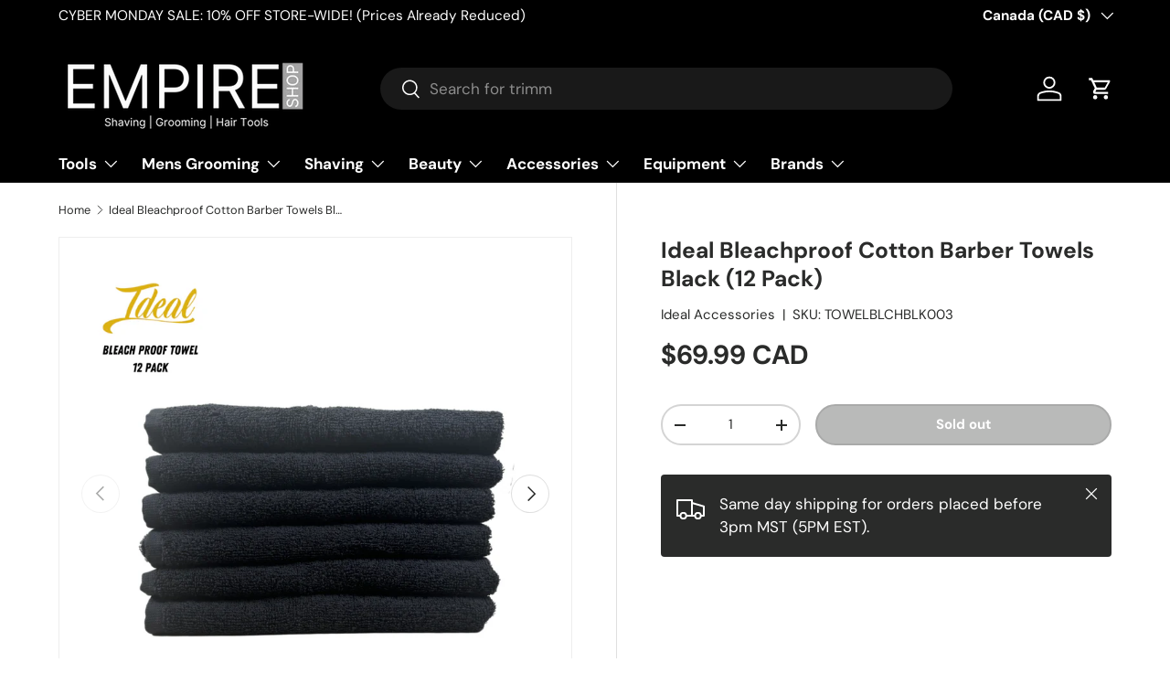

--- FILE ---
content_type: text/html
request_url: https://placement-api.us.afterpay.com/?mpid=empire-barber-supply-retail.myshopify.com&placementid=null&pageType=product&zoid=9.0.85
body_size: 1080
content:

  <!DOCTYPE html>
  <html>
  <head>
      <link rel='icon' href='data:,' />
      <meta http-equiv="Content-Security-Policy"
          content="base-uri 'self'; default-src 'self'; font-src 'self'; style-src 'self'; script-src 'self' https://cdn.jsdelivr.net/npm/zoid@9.0.85/dist/zoid.min.js; img-src 'self'; connect-src 'self'; frame-src 'self'">
      <title></title>
      <link rel="preload" href="/index.js" as="script" />
      <link rel="preload" href="https://cdn.jsdelivr.net/npm/zoid@9.0.85/dist/zoid.min.js" integrity="sha384-67MznxkYtbE8teNrhdkvnzQBmeiErnMskO7eD8QwolLpdUliTdivKWx0ANHgw+w8" as="script" crossorigin="anonymous" />
      <div id="__AP_DATA__" hidden>
        {"errors":{"mcr":null},"mcrResponse":{"data":{"errors":[],"config":{"mpId":"empire-barber-supply-retail.myshopify.com","createdAt":"2023-09-28T22:04:09.445698988Z","updatedAt":"2024-11-16T18:04:36.209237501Z","config":{"consumerLending":{"metadata":{"shouldForceCache":false,"isProductEnabled":false,"updatedAt":"2024-09-18T05:35:30.380321308Z","version":0},"details":{}},"interestFreePayment":{"metadata":{"shouldForceCache":false,"isProductEnabled":true,"updatedAt":"2024-09-18T05:35:30.380270567Z","version":0},"details":{"minimumAmount":{"amount":"1.00","currency":"CAD"},"maximumAmount":{"amount":"2000.00","currency":"CAD"},"cbt":{"enabled":true,"countries":["AU","GB","IT","NZ","FR","ES","CA"],"limits":{}}}},"merchantAttributes":{"metadata":{"shouldForceCache":false,"isProductEnabled":true,"updatedAt":"2024-09-18T05:35:30.380330208Z","version":0},"details":{"analyticsEnabled":true,"tradingCountry":"CA","storeURI":"http://www.shopempire.ca","tradingName":"Empire Barber Supplies","vpuf":true}},"onsitePlacements":{"metadata":{"expiresAt":1731781176208,"ttl":900,"updatedAt":"2024-11-16T18:04:36.208967857Z","version":0},"details":{"onsitePlacements":{"fd024cb6-61bd-4753-a885-5aadcdd13ca0":{"placementId":"fd024cb6-61bd-4753-a885-5aadcdd13ca0","pageType":"product","enabled":true,"type":"price-paragraph","introText":"or","logoType":"badge","badgeTheme":"black-on-mint","lockupTheme":"black","modalTheme":"mint","modalLinkStyle":"circled-info-icon","paymentAmountIsBold":false,"promoRenderStyle":"promo-with-get-and-payments","size":"md","showIfOutsideLimits":true,"showInterestFree":true,"showLowerLimit":true,"showUpperLimit":true,"showWith":true,"showPaymentAmount":true},"23a17327-2159-4de8-acbf-3e0f98c1d7e5":{"placementId":"23a17327-2159-4de8-acbf-3e0f98c1d7e5","pageType":"cart","enabled":true,"type":"price-paragraph","introText":"or","logoType":"badge","badgeTheme":"black-on-mint","lockupTheme":"black","modalTheme":"mint","modalLinkStyle":"circled-info-icon","paymentAmountIsBold":false,"promoRenderStyle":"promo-with-get-and-payments","size":"md","showIfOutsideLimits":true,"showInterestFree":true,"showLowerLimit":true,"showUpperLimit":true,"showWith":true,"showPaymentAmount":true}}}},"cashAppPay":{"metadata":{"shouldForceCache":false,"isProductEnabled":false,"updatedAt":"2024-09-18T05:35:30.380341178Z","version":0},"details":{"enabledForOrders":false,"integrationCompleted":false}},"promotionalData":{"metadata":{"version":0},"details":{"consumerLendingPromotions":[]}}}}},"errors":null,"status":200},"brand":"afterpay","meta":{"version":"0.35.4"}}
      </div>
  </head>
  <body></body>
  <script src="/index.js" type="application/javascript"></script>
  </html>
  

--- FILE ---
content_type: text/css
request_url: https://www.shopempire.ca/cdn/shop/t/14/assets/swatches.css?v=145995023768342124881711126448
body_size: -383
content:
[data-swatch]:before{background-color:rgba(var(--text-color) / .08)}[data-swatch=silver]:before{background-color:gray}[data-swatch=pink]:before{background-color:pink}[data-swatch=blue]:before{background-color:#add8e6}[data-swatch=amber]:before{background-color:#883000}[data-swatch=undulation]:before{background-color:#add8e6}[data-swatch=gold]:before{background-color:gold}[data-swatch=volcanic]:before{background-color:orange}[data-swatch=lemon]:before{background-color:#ffe302}[data-swatch=caribbean]:before{background-color:#00c9fc}[data-swatch=tobacco]:before{background-color:#f5bd1f}[data-swatch=black]:before{background-color:#000}[data-swatch="ocean blue"]:before{background-color:#00f}[data-swatch="jungle green"]:before{background-color:green}[data-swatch="pure gold"]:before{background-color:#ccac00}[data-swatch="snow white"]:before{background-color:#e5e5e5}[data-swatch="classic black"]:before{background-color:#323232}[data-swatch=aqua]:before{background-color:#3d97e9}[data-swatch=fresh]:before{background-color:green}[data-swatch=vibrant]:before{background-color:#e69138}[data-swatch=midnight]:before{background-color:#999}[data-swatch=rose]:before{background-color:#c27ba0}[data-swatch=frost]:before{background-color:#efeded}[data-swatch=royale]:before{background-color:#351c75}[data-swatch="blue (earth)"]:before{background-color:#1572c6}[data-swatch="pink (venus)"]:before{background-color:#e7589e}[data-swatch="green (jupiter)"]:before{background-color:green}[data-swatch="silver (moon)"]:before{background-color:gray}[data-swatch=red]:before{background-color:red}[data-swatch=green]:before{background-color:#6aa84f}[data-swatch=orange]:before{background-color:orange}[data-swatch=lime]:before{background-color:#0f0}[data-swatch="dark brown"]:before{background-color:#5c4033}[data-swatch="medium brown"]:before{background-color:#7f5112}[data-swatch=yellow]:before{background-color:#fff700}[data-swatch=grey]:before{background-color:gray}[data-swatch="brown (nude)"]:before{background-color:#5c4033}
/*# sourceMappingURL=/cdn/shop/t/14/assets/swatches.css.map?v=145995023768342124881711126448 */
